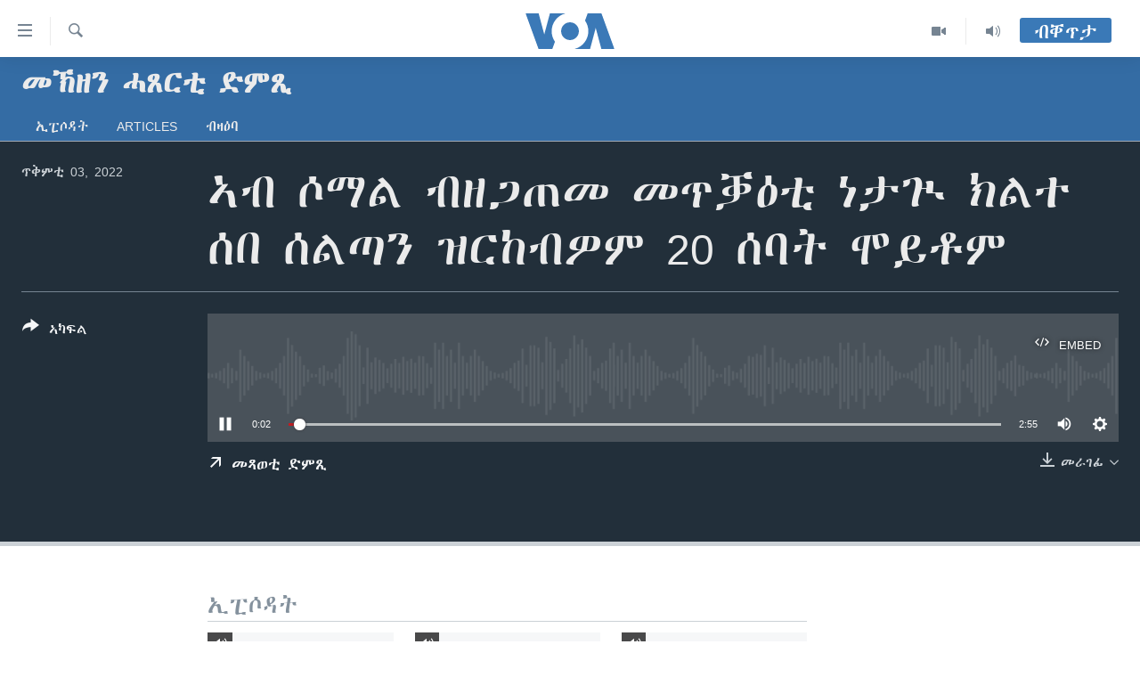

--- FILE ---
content_type: text/html; charset=utf-8
request_url: https://tigrigna.voanews.com/a/%E1%8A%A3%E1%89%A5-%E1%88%B6%E1%88%9B%E1%88%8D-%E1%89%A5%E1%8B%98%E1%8C%8B%E1%8C%A0%E1%88%98-%E1%88%98%E1%8C%A5%E1%89%93%E1%8B%95%E1%89%B2-%E1%8A%90%E1%89%B3%E1%8C%92-%E1%8A%AD%E1%88%8D%E1%89%B0-%E1%88%B0%E1%89%A0-%E1%88%B0%E1%88%8D%E1%8C%A3%E1%8A%95-%E1%8B%9D%E1%88%AD%E1%8A%A8%E1%89%A5%E1%8B%8E%E1%88%9D-20-%E1%88%B0%E1%89%A3%E1%89%B5-%E1%88%9E%E1%8B%AD%E1%89%B6%E1%88%9D/6774208.html
body_size: 11480
content:

<!DOCTYPE html>
<html lang="ti" dir="ltr" class="no-js">
<head>
<link href="/Content/responsive/VOA/ti/VOA-ti.css?&amp;av=0.0.0.0&amp;cb=306" rel="stylesheet"/>
<script src="https://tags.voanews.com/voa-pangea/prod/utag.sync.js"></script> <script type='text/javascript' src='https://www.youtube.com/iframe_api' async></script>
<script type="text/javascript">
//a general 'js' detection, must be on top level in <head>, due to CSS performance
document.documentElement.className = "js";
var cacheBuster = "306";
var appBaseUrl = "/";
var imgEnhancerBreakpoints = [0, 144, 256, 408, 650, 1023, 1597];
var isLoggingEnabled = false;
var isPreviewPage = false;
var isLivePreviewPage = false;
if (!isPreviewPage) {
window.RFE = window.RFE || {};
window.RFE.cacheEnabledByParam = window.location.href.indexOf('nocache=1') === -1;
const url = new URL(window.location.href);
const params = new URLSearchParams(url.search);
// Remove the 'nocache' parameter
params.delete('nocache');
// Update the URL without the 'nocache' parameter
url.search = params.toString();
window.history.replaceState(null, '', url.toString());
} else {
window.addEventListener('load', function() {
const links = window.document.links;
for (let i = 0; i < links.length; i++) {
links[i].href = '#';
links[i].target = '_self';
}
})
}
var pwaEnabled = false;
var swCacheDisabled;
</script>
<meta charset="utf-8" />
<title>ኣብ ሶማል ብዘጋጠመ መጥቓዕቲ ነታጒ ክልተ ሰበ ሰልጣን ዝርከብዎም 20 ሰባት ሞይቶም</title>
<meta name="description" content="" />
<meta name="keywords" content="መኽዘን ሓጸርቲ ድምጺ , " />
<meta name="viewport" content="width=device-width, initial-scale=1.0" />
<meta http-equiv="X-UA-Compatible" content="IE=edge" />
<meta name="robots" content="max-image-preview:large"><meta property="fb:pages" content="132597640090658" />
<meta name="msvalidate.01" content="3286EE554B6F672A6F2E608C02343C0E" />
<link href="https://tigrigna.voanews.com/a/ኣብ-ሶማል-ብዘጋጠመ-መጥቓዕቲ-ነታጒ-ክልተ-ሰበ-ሰልጣን-ዝርከብዎም-20-ሰባት-ሞይቶም/6774208.html" rel="canonical" />
<meta name="apple-mobile-web-app-title" content="VOA" />
<meta name="apple-mobile-web-app-status-bar-style" content="black" />
<meta name="apple-itunes-app" content="app-id=632618796, app-argument=//6774208.ltr" />
<meta content="ኣብ ሶማል ብዘጋጠመ መጥቓዕቲ ነታጒ ክልተ ሰበ ሰልጣን ዝርከብዎም 20 ሰባት ሞይቶም" property="og:title" />
<meta content="article" property="og:type" />
<meta content="https://tigrigna.voanews.com/a/ኣብ-ሶማል-ብዘጋጠመ-መጥቓዕቲ-ነታጒ-ክልተ-ሰበ-ሰልጣን-ዝርከብዎም-20-ሰባት-ሞይቶም/6774208.html" property="og:url" />
<meta content="ቪኦኤ" property="og:site_name" />
<meta content="https://www.facebook.com/pages/VOA-Tigrigna/132597640090658" property="article:publisher" />
<meta content="https://tigrigna.voanews.com/Content/responsive/VOA/img/top_logo_news.png" property="og:image" />
<meta content="640" property="og:image:width" />
<meta content="640" property="og:image:height" />
<meta content="site logo" property="og:image:alt" />
<meta content="587038754814637" property="fb:app_id" />
<meta content="player" name="twitter:card" />
<meta content="@VOATigrigna" name="twitter:site" />
<meta content="https://tigrigna.voanews.com/embed/player/article/6774208.html" name="twitter:player" />
<meta content="435" name="twitter:player:width" />
<meta content="314" name="twitter:player:height" />
<meta content="https://voa-audio.voanews.eu/vtg/2022/10/03/013b0000-0aff-0242-1bc7-08daa57b8c3b_16k.mp3" name="twitter:player:stream" />
<meta content="audio/mp3; codecs=&quot;mp3&quot;" name="twitter:player:stream:content_type" />
<meta content="ኣብ ሶማል ብዘጋጠመ መጥቓዕቲ ነታጒ ክልተ ሰበ ሰልጣን ዝርከብዎም 20 ሰባት ሞይቶም" name="twitter:title" />
<meta content="" name="twitter:description" />
<link rel="amphtml" href="https://tigrigna.voanews.com/amp/ኣብ-ሶማል-ብዘጋጠመ-መጥቓዕቲ-ነታጒ-ክልተ-ሰበ-ሰልጣን-ዝርከብዎም-20-ሰባት-ሞይቶም/6774208.html" />
<script src="/Scripts/responsive/infographics.b?v=dVbZ-Cza7s4UoO3BqYSZdbxQZVF4BOLP5EfYDs4kqEo1&amp;av=0.0.0.0&amp;cb=306"></script>
<script src="/Scripts/responsive/loader.b?v=Q26XNwrL6vJYKjqFQRDnx01Lk2pi1mRsuLEaVKMsvpA1&amp;av=0.0.0.0&amp;cb=306"></script>
<link rel="icon" type="image/svg+xml" href="/Content/responsive/VOA/img/webApp/favicon.svg" />
<link rel="alternate icon" href="/Content/responsive/VOA/img/webApp/favicon.ico" />
<link rel="apple-touch-icon" sizes="152x152" href="/Content/responsive/VOA/img/webApp/ico-152x152.png" />
<link rel="apple-touch-icon" sizes="144x144" href="/Content/responsive/VOA/img/webApp/ico-144x144.png" />
<link rel="apple-touch-icon" sizes="114x114" href="/Content/responsive/VOA/img/webApp/ico-114x114.png" />
<link rel="apple-touch-icon" sizes="72x72" href="/Content/responsive/VOA/img/webApp/ico-72x72.png" />
<link rel="apple-touch-icon-precomposed" href="/Content/responsive/VOA/img/webApp/ico-57x57.png" />
<link rel="icon" sizes="192x192" href="/Content/responsive/VOA/img/webApp/ico-192x192.png" />
<link rel="icon" sizes="128x128" href="/Content/responsive/VOA/img/webApp/ico-128x128.png" />
<meta name="msapplication-TileColor" content="#ffffff" />
<meta name="msapplication-TileImage" content="/Content/responsive/VOA/img/webApp/ico-144x144.png" />
<link rel="alternate" type="application/rss+xml" title="VOA - Top Stories [RSS]" href="/api/" />
<link rel="sitemap" type="application/rss+xml" href="/sitemap.xml" />
</head>
<body class=" nav-no-loaded cc_theme pg-media js-category-to-nav pg-prog nojs-images ">
<script type="text/javascript" >
var analyticsData = {url:"https://tigrigna.voanews.com/a/%e1%8a%a3%e1%89%a5-%e1%88%b6%e1%88%9b%e1%88%8d-%e1%89%a5%e1%8b%98%e1%8c%8b%e1%8c%a0%e1%88%98-%e1%88%98%e1%8c%a5%e1%89%93%e1%8b%95%e1%89%b2-%e1%8a%90%e1%89%b3%e1%8c%92-%e1%8a%ad%e1%88%8d%e1%89%b0-%e1%88%b0%e1%89%a0-%e1%88%b0%e1%88%8d%e1%8c%a3%e1%8a%95-%e1%8b%9d%e1%88%ad%e1%8a%a8%e1%89%a5%e1%8b%8e%e1%88%9d-20-%e1%88%b0%e1%89%a3%e1%89%b5-%e1%88%9e%e1%8b%ad%e1%89%b6%e1%88%9d/6774208.html",property_id:"487",article_uid:"6774208",page_title:"ኣብ ሶማል ብዘጋጠመ መጥቓዕቲ ነታጒ ክልተ ሰበ ሰልጣን ዝርከብዎም 20 ሰባት ሞይቶም",page_type:"clipsexternal",content_type:"audio",subcontent_type:"clipsexternal",last_modified:"2022-10-03 20:37:00Z",pub_datetime:"2022-10-03 20:37:00Z",pub_year:"2022",pub_month:"10",pub_day:"03",pub_hour:"20",pub_weekday:"Monday",section:"መኽዘን ሓጸርቲ ድምጺ ",english_section:"short-audio-clip1",byline:"",categories:"short-audio-clip1",domain:"tigrigna.voanews.com",language:"Tigrinya",language_service:"VOA Horn of Africa",platform:"web",copied:"no",copied_article:"",copied_title:"",runs_js:"Yes",cms_release:"8.44.0.0.306",enviro_type:"prod",slug:"ኣብ-ሶማል-ብዘጋጠመ-መጥቓዕቲ-ነታጒ-ክልተ-ሰበ-ሰልጣን-ዝርከብዎም-20-ሰባት-ሞይቶም",entity:"VOA",short_language_service:"TIG",platform_short:"W",page_name:"ኣብ ሶማል ብዘጋጠመ መጥቓዕቲ ነታጒ ክልተ ሰበ ሰልጣን ዝርከብዎም 20 ሰባት ሞይቶም"};
</script>
<noscript><iframe src="https://www.googletagmanager.com/ns.html?id=GTM-N8MP7P" height="0" width="0" style="display:none;visibility:hidden"></iframe></noscript><script type="text/javascript" data-cookiecategory="analytics">
var gtmEventObject = Object.assign({}, analyticsData, {event: 'page_meta_ready'});window.dataLayer = window.dataLayer || [];window.dataLayer.push(gtmEventObject);
if (top.location === self.location) { //if not inside of an IFrame
var renderGtm = "true";
if (renderGtm === "true") {
(function(w,d,s,l,i){w[l]=w[l]||[];w[l].push({'gtm.start':new Date().getTime(),event:'gtm.js'});var f=d.getElementsByTagName(s)[0],j=d.createElement(s),dl=l!='dataLayer'?'&l='+l:'';j.async=true;j.src='//www.googletagmanager.com/gtm.js?id='+i+dl;f.parentNode.insertBefore(j,f);})(window,document,'script','dataLayer','GTM-N8MP7P');
}
}
</script>
<!--Analytics tag js version start-->
<script type="text/javascript" data-cookiecategory="analytics">
var utag_data = Object.assign({}, analyticsData, {});
if(typeof(TealiumTagFrom)==='function' && typeof(TealiumTagSearchKeyword)==='function') {
var utag_from=TealiumTagFrom();var utag_searchKeyword=TealiumTagSearchKeyword();
if(utag_searchKeyword!=null && utag_searchKeyword!=='' && utag_data["search_keyword"]==null) utag_data["search_keyword"]=utag_searchKeyword;if(utag_from!=null && utag_from!=='') utag_data["from"]=TealiumTagFrom();}
if(window.top!== window.self&&utag_data.page_type==="snippet"){utag_data.page_type = 'iframe';}
try{if(window.top!==window.self&&window.self.location.hostname===window.top.location.hostname){utag_data.platform = 'self-embed';utag_data.platform_short = 'se';}}catch(e){if(window.top!==window.self&&window.self.location.search.includes("platformType=self-embed")){utag_data.platform = 'cross-promo';utag_data.platform_short = 'cp';}}
(function(a,b,c,d){ a="https://tags.voanews.com/voa-pangea/prod/utag.js"; b=document;c="script";d=b.createElement(c);d.src=a;d.type="text/java"+c;d.async=true; a=b.getElementsByTagName(c)[0];a.parentNode.insertBefore(d,a); })();
</script>
<!--Analytics tag js version end-->
<!-- Analytics tag management NoScript -->
<noscript>
<img style="position: absolute; border: none;" src="https://ssc.voanews.com/b/ss/bbgprod,bbgentityvoa/1/G.4--NS/421305368?pageName=voa%3atig%3aw%3aclipsexternal%3a%e1%8a%a3%e1%89%a5%20%e1%88%b6%e1%88%9b%e1%88%8d%20%e1%89%a5%e1%8b%98%e1%8c%8b%e1%8c%a0%e1%88%98%20%e1%88%98%e1%8c%a5%e1%89%93%e1%8b%95%e1%89%b2%20%e1%8a%90%e1%89%b3%e1%8c%92%20%e1%8a%ad%e1%88%8d%e1%89%b0%20%e1%88%b0%e1%89%a0%20%e1%88%b0%e1%88%8d%e1%8c%a3%e1%8a%95%20%e1%8b%9d%e1%88%ad%e1%8a%a8%e1%89%a5%e1%8b%8e%e1%88%9d%2020%20%e1%88%b0%e1%89%a3%e1%89%b5%20%e1%88%9e%e1%8b%ad%e1%89%b6%e1%88%9d&amp;c6=%e1%8a%a3%e1%89%a5%20%e1%88%b6%e1%88%9b%e1%88%8d%20%e1%89%a5%e1%8b%98%e1%8c%8b%e1%8c%a0%e1%88%98%20%e1%88%98%e1%8c%a5%e1%89%93%e1%8b%95%e1%89%b2%20%e1%8a%90%e1%89%b3%e1%8c%92%20%e1%8a%ad%e1%88%8d%e1%89%b0%20%e1%88%b0%e1%89%a0%20%e1%88%b0%e1%88%8d%e1%8c%a3%e1%8a%95%20%e1%8b%9d%e1%88%ad%e1%8a%a8%e1%89%a5%e1%8b%8e%e1%88%9d%2020%20%e1%88%b0%e1%89%a3%e1%89%b5%20%e1%88%9e%e1%8b%ad%e1%89%b6%e1%88%9d&amp;v36=8.44.0.0.306&amp;v6=D=c6&amp;g=https%3a%2f%2ftigrigna.voanews.com%2fa%2f%25e1%258a%25a3%25e1%2589%25a5-%25e1%2588%25b6%25e1%2588%259b%25e1%2588%258d-%25e1%2589%25a5%25e1%258b%2598%25e1%258c%258b%25e1%258c%25a0%25e1%2588%2598-%25e1%2588%2598%25e1%258c%25a5%25e1%2589%2593%25e1%258b%2595%25e1%2589%25b2-%25e1%258a%2590%25e1%2589%25b3%25e1%258c%2592-%25e1%258a%25ad%25e1%2588%258d%25e1%2589%25b0-%25e1%2588%25b0%25e1%2589%25a0-%25e1%2588%25b0%25e1%2588%258d%25e1%258c%25a3%25e1%258a%2595-%25e1%258b%259d%25e1%2588%25ad%25e1%258a%25a8%25e1%2589%25a5%25e1%258b%258e%25e1%2588%259d-20-%25e1%2588%25b0%25e1%2589%25a3%25e1%2589%25b5-%25e1%2588%259e%25e1%258b%25ad%25e1%2589%25b6%25e1%2588%259d%2f6774208.html&amp;c1=D=g&amp;v1=D=g&amp;events=event1&amp;c16=voa%20horn%20of%20africa&amp;v16=D=c16&amp;c5=short-audio-clip1&amp;v5=D=c5&amp;ch=%e1%88%98%e1%8a%bd%e1%8b%98%e1%8a%95%20%e1%88%93%e1%8c%b8%e1%88%ad%e1%89%b2%20%e1%8b%b5%e1%88%9d%e1%8c%ba%20&amp;c15=tigrinya&amp;v15=D=c15&amp;c4=audio&amp;v4=D=c4&amp;c14=6774208&amp;v14=D=c14&amp;v20=no&amp;c17=web&amp;v17=D=c17&amp;mcorgid=518abc7455e462b97f000101%40adobeorg&amp;server=tigrigna.voanews.com&amp;pageType=D=c4&amp;ns=bbg&amp;v29=D=server&amp;v25=voa&amp;v30=487&amp;v105=D=User-Agent " alt="analytics" width="1" height="1" /></noscript>
<!-- End of Analytics tag management NoScript -->
<!--*** Accessibility links - For ScreenReaders only ***-->
<section>
<div class="sr-only">
<h2>ክርከብ ዝኽእል መራኸቢታት</h2>
<ul>
<li><a href="#content" data-disable-smooth-scroll="1">ናብ ቀንዲ ትሕዝቶ ሕለፍ</a></li>
<li><a href="#navigation" data-disable-smooth-scroll="1">ናብ ቀንዲ መምርሒ ስገር</a></li>
<li><a href="#txtHeaderSearch" data-disable-smooth-scroll="1"> ናብ መፈተሺ ስገር </a></li>
</ul>
</div>
</section>
<div dir="ltr">
<div id="page">
<aside>
<div class="ctc-message pos-fix">
<div class="ctc-message__inner">Link has been copied to clipboard</div>
</div>
</aside>
<div class="hdr-20 hdr-20--big">
<div class="hdr-20__inner">
<div class="hdr-20__max pos-rel">
<div class="hdr-20__side hdr-20__side--primary d-flex">
<label data-for="main-menu-ctrl" data-switcher-trigger="true" data-switch-target="main-menu-ctrl" class="burger hdr-trigger pos-rel trans-trigger" data-trans-evt="click" data-trans-id="menu">
<span class="ico ico-close hdr-trigger__ico hdr-trigger__ico--close burger__ico burger__ico--close"></span>
<span class="ico ico-menu hdr-trigger__ico hdr-trigger__ico--open burger__ico burger__ico--open"></span>
</label>
<div class="menu-pnl pos-fix trans-target" data-switch-target="main-menu-ctrl" data-trans-id="menu">
<div class="menu-pnl__inner">
<nav class="main-nav menu-pnl__item menu-pnl__item--first">
<ul class="main-nav__list accordeon" data-analytics-tales="false" data-promo-name="link" data-location-name="nav,secnav">
<li class="main-nav__item accordeon__item" data-switch-target="menu-item-1460">
<label class="main-nav__item-name main-nav__item-name--label accordeon__control-label" data-switcher-trigger="true" data-for="menu-item-1460">
ዜና
<span class="ico ico-chevron-down main-nav__chev"></span>
</label>
<div class="main-nav__sub-list">
<a class="main-nav__item-name main-nav__item-name--link main-nav__item-name--sub" href="/ethiopia-eritrea" title="ኤርትራ/ኢትዮጵያ" data-item-name="ethiopia-eritrea" >ኤርትራ/ኢትዮጵያ</a>
<a class="main-nav__item-name main-nav__item-name--link main-nav__item-name--sub" href="/world" title="ዓለም" data-item-name="world-news" >ዓለም</a>
<a class="main-nav__item-name main-nav__item-name--link main-nav__item-name--sub" href="/p/9097.html" title="ማእከላይ ምብራቕ" data-item-name="middle-east" >ማእከላይ ምብራቕ</a>
</div>
</li>
<li class="main-nav__item accordeon__item" data-switch-target="menu-item-1463">
<label class="main-nav__item-name main-nav__item-name--label accordeon__control-label" data-switcher-trigger="true" data-for="menu-item-1463">
ሰሙናዊ መደባት
<span class="ico ico-chevron-down main-nav__chev"></span>
</label>
<div class="main-nav__sub-list">
<a class="main-nav__item-name main-nav__item-name--link main-nav__item-name--sub" href="/weekly-programs" title="ሰሙናዊ መደባት" data-item-name="weekly-programming" >ሰሙናዊ መደባት</a>
<a class="main-nav__item-name main-nav__item-name--link main-nav__item-name--sub" href="/p/7830.html" title="እዋናዊ ጉዳያት" data-item-name="weekly-programs-current-affairs" >እዋናዊ ጉዳያት</a>
<a class="main-nav__item-name main-nav__item-name--link main-nav__item-name--sub" href="/p/7831.html" title="ጥዕና" data-item-name="weekly-programs-health" >ጥዕና</a>
<a class="main-nav__item-name main-nav__item-name--link main-nav__item-name--sub" href="/p/7832.html" title="መንእሰያት" data-item-name="weekly-programs-youth" >መንእሰያት</a>
<a class="main-nav__item-name main-nav__item-name--link main-nav__item-name--sub" href="/p/7834.html" title="ኤርትራውያን ኣብ ኣመሪካ" data-item-name="eritreans-in-america" >ኤርትራውያን ኣብ ኣመሪካ</a>
<a class="main-nav__item-name main-nav__item-name--link main-nav__item-name--sub" href="/p/7835.html" title="ህዝቢ ምስ ህዝቢ" data-item-name="people-to-people" >ህዝቢ ምስ ህዝቢ</a>
<a class="main-nav__item-name main-nav__item-name--link main-nav__item-name--sub" href="/z/7788" title="ደቂ ኣንስትዮን ህጻናትን" data-item-name="women-and-family" >ደቂ ኣንስትዮን ህጻናትን</a>
<a class="main-nav__item-name main-nav__item-name--link main-nav__item-name--sub" href="/z/7148" title="ሳይንስን ቴክኖሎጂን" data-item-name="science-and-technology" >ሳይንስን ቴክኖሎጂን</a>
<a class="main-nav__item-name main-nav__item-name--link main-nav__item-name--sub" href="/p/7836.html" title="ቂሔ ጽልሚ" data-item-name="weekly-programs-culture" >ቂሔ ጽልሚ</a>
</div>
</li>
<li class="main-nav__item accordeon__item" data-switch-target="menu-item-1464">
<label class="main-nav__item-name main-nav__item-name--label accordeon__control-label" data-switcher-trigger="true" data-for="menu-item-1464">
ራድዮ
<span class="ico ico-chevron-down main-nav__chev"></span>
</label>
<div class="main-nav__sub-list">
<a class="main-nav__item-name main-nav__item-name--link main-nav__item-name--sub" href="/daily-radio-show" title="ፈነወ ትግርኛ 1900" data-item-name="tigrinia-news-1900" >ፈነወ ትግርኛ 1900</a>
<a class="main-nav__item-name main-nav__item-name--link main-nav__item-name--sub" href="/z/4280" title="መኽዘን ሓጸርቲ ድምጺ" data-item-name="short-audio-clip1" >መኽዘን ሓጸርቲ ድምጺ</a>
<a class="main-nav__item-name main-nav__item-name--link main-nav__item-name--sub" href="https://tigrigna.voanews.com/z/5500" title="ትሕዝቶ ወሃብቲ ርእይቶ" target="_blank" rel="noopener">ትሕዝቶ ወሃብቲ ርእይቶ</a>
</div>
</li>
<li class="main-nav__item accordeon__item" data-switch-target="menu-item-1465">
<label class="main-nav__item-name main-nav__item-name--label accordeon__control-label" data-switcher-trigger="true" data-for="menu-item-1465">
ቪድዮ
<span class="ico ico-chevron-down main-nav__chev"></span>
</label>
<div class="main-nav__sub-list">
<a class="main-nav__item-name main-nav__item-name--link main-nav__item-name--sub" href="/z/3314" title="VOA60 ኣፍሪቃ" data-item-name="voa-60-africa" >VOA60 ኣፍሪቃ</a>
<a class="main-nav__item-name main-nav__item-name--link main-nav__item-name--sub" href="/z/3478" title="VOA60 ኣመሪካ" data-item-name="voa60-america" >VOA60 ኣመሪካ</a>
<a class="main-nav__item-name main-nav__item-name--link main-nav__item-name--sub" href="/z/3313" title="VOA60 ዓለም" data-item-name="voa-60-world" >VOA60 ዓለም</a>
<a class="main-nav__item-name main-nav__item-name--link main-nav__item-name--sub" href="/z/3312" title="ቪድዮ" data-item-name="video" >ቪድዮ</a>
</div>
</li>
<li class="main-nav__item">
<a class="main-nav__item-name main-nav__item-name--link" href="/special-reports" title="ፍሉይ ዓምዲ" data-item-name="special-report" >ፍሉይ ዓምዲ</a>
</li>
<li class="main-nav__item">
<a class="main-nav__item-name main-nav__item-name--link" href="/radio-on-tv" title="ዕለታዊ ፈነወ ድምጺ ኣመሪካ ቋንቋ ትግርኛ" data-item-name="daily-radio-on-tv" >ዕለታዊ ፈነወ ድምጺ ኣመሪካ ቋንቋ ትግርኛ</a>
</li>
</ul>
</nav>
<div class="menu-pnl__item">
<a href="https://learningenglish.voanews.com/" class="menu-pnl__item-link" alt="ትምህርቲ እንግሊዝኛ">ትምህርቲ እንግሊዝኛ</a>
</div>
<div class="menu-pnl__item menu-pnl__item--social">
<h5 class="menu-pnl__sub-head">ማሕበራዊ ገጻትና</h5>
<a href="https://www.facebook.com/VOA-Tigrigna-132597640090658/?ref=ts&amp;fref=ts" title="ኣብ ‘ፈስቡክ’ ተኸታተሉና" data-analytics-text="follow_on_facebook" class="btn btn--rounded btn--social-inverted menu-pnl__btn js-social-btn btn-facebook" target="_blank" rel="noopener">
<span class="ico ico-facebook-alt ico--rounded"></span>
</a>
<a href="https://www.youtube.com/voatigrigna" title="Follow us on Youtube" data-analytics-text="follow_on_youtube" class="btn btn--rounded btn--social-inverted menu-pnl__btn js-social-btn btn-youtube" target="_blank" rel="noopener">
<span class="ico ico-youtube ico--rounded"></span>
</a>
<a href="https://www.instagram.com/voatigrigna" title="Follow us on Instagram" data-analytics-text="follow_on_instagram" class="btn btn--rounded btn--social-inverted menu-pnl__btn js-social-btn btn-instagram" target="_blank" rel="noopener">
<span class="ico ico-instagram ico--rounded"></span>
</a>
<a href="https://twitter.com/voatigrigna" title="ኣብ ‘ትዊትር’ ተኸታተሉና" data-analytics-text="follow_on_twitter" class="btn btn--rounded btn--social-inverted menu-pnl__btn js-social-btn btn-twitter" target="_blank" rel="noopener">
<span class="ico ico-twitter ico--rounded"></span>
</a>
<a href="https://telegram.me/YourUsernameHere" title="Follow us on Telegram" data-analytics-text="follow_on_telegram" class="btn btn--rounded btn--social-inverted menu-pnl__btn js-social-btn btn-telegram" target="_blank" rel="noopener">
<span class="ico ico-telegram ico--rounded"></span>
</a>
</div>
<div class="menu-pnl__item">
<a href="/navigation/allsites" class="menu-pnl__item-link">
<span class="ico ico-languages "></span>
ቋንቋታት
</a>
</div>
</div>
</div>
<label data-for="top-search-ctrl" data-switcher-trigger="true" data-switch-target="top-search-ctrl" class="top-srch-trigger hdr-trigger">
<span class="ico ico-close hdr-trigger__ico hdr-trigger__ico--close top-srch-trigger__ico top-srch-trigger__ico--close"></span>
<span class="ico ico-search hdr-trigger__ico hdr-trigger__ico--open top-srch-trigger__ico top-srch-trigger__ico--open"></span>
</label>
<div class="srch-top srch-top--in-header" data-switch-target="top-search-ctrl">
<div class="container">
<form action="/s" class="srch-top__form srch-top__form--in-header" id="form-topSearchHeader" method="get" role="search"><label for="txtHeaderSearch" class="sr-only">Search</label>
<input type="text" id="txtHeaderSearch" name="k" placeholder="መድለይ ጽሑፍ..." accesskey="s" value="" class="srch-top__input analyticstag-event" onkeydown="if (event.keyCode === 13) { FireAnalyticsTagEventOnSearch('search', $dom.get('#txtHeaderSearch')[0].value) }" />
<button title="Search" type="submit" class="btn btn--top-srch analyticstag-event" onclick="FireAnalyticsTagEventOnSearch('search', $dom.get('#txtHeaderSearch')[0].value) ">
<span class="ico ico-search"></span>
</button></form>
</div>
</div>
<a href="/" class="main-logo-link">
<img src="/Content/responsive/VOA/ti/img/logo-compact.svg" class="main-logo main-logo--comp" alt="site logo">
<img src="/Content/responsive/VOA/ti/img/logo.svg" class="main-logo main-logo--big" alt="site logo">
</a>
</div>
<div class="hdr-20__side hdr-20__side--secondary d-flex">
<a href="/daily-radio-show" title="Audio" class="hdr-20__secondary-item" data-item-name="audio">
<span class="ico ico-audio hdr-20__secondary-icon"></span>
</a>
<a href="/radio-on-tv" title="Video" class="hdr-20__secondary-item" data-item-name="video">
<span class="ico ico-video hdr-20__secondary-icon"></span>
</a>
<a href="/s" title="Search" class="hdr-20__secondary-item hdr-20__secondary-item--search" data-item-name="search">
<span class="ico ico-search hdr-20__secondary-icon hdr-20__secondary-icon--search"></span>
</a>
<div class="hdr-20__secondary-item live-b-drop">
<div class="live-b-drop__off">
<a href="/live/" class="live-b-drop__link" title="ብቐጥታ" data-item-name="live">
<span class="badge badge--live-btn badge--live-btn-off">
ብቐጥታ
</span>
</a>
</div>
<div class="live-b-drop__on hidden">
<label data-for="live-ctrl" data-switcher-trigger="true" data-switch-target="live-ctrl" class="live-b-drop__label pos-rel">
<span class="badge badge--live badge--live-btn">
ብቐጥታ
</span>
<span class="ico ico-close live-b-drop__label-ico live-b-drop__label-ico--close"></span>
</label>
<div class="live-b-drop__panel" id="targetLivePanelDiv" data-switch-target="live-ctrl"></div>
</div>
</div>
<div class="srch-bottom">
<form action="/s" class="srch-bottom__form d-flex" id="form-bottomSearch" method="get" role="search"><label for="txtSearch" class="sr-only">Search</label>
<input type="search" id="txtSearch" name="k" placeholder="መድለይ ጽሑፍ..." accesskey="s" value="" class="srch-bottom__input analyticstag-event" onkeydown="if (event.keyCode === 13) { FireAnalyticsTagEventOnSearch('search', $dom.get('#txtSearch')[0].value) }" />
<button title="Search" type="submit" class="btn btn--bottom-srch analyticstag-event" onclick="FireAnalyticsTagEventOnSearch('search', $dom.get('#txtSearch')[0].value) ">
<span class="ico ico-search"></span>
</button></form>
</div>
</div>
<img src="/Content/responsive/VOA/ti/img/logo-print.gif" class="logo-print" alt="site logo">
<img src="/Content/responsive/VOA/ti/img/logo-print_color.png" class="logo-print logo-print--color" alt="site logo">
</div>
</div>
</div>
<script>
if (document.body.className.indexOf('pg-home') > -1) {
var nav2In = document.querySelector('.hdr-20__inner');
var nav2Sec = document.querySelector('.hdr-20__side--secondary');
var secStyle = window.getComputedStyle(nav2Sec);
if (nav2In && window.pageYOffset < 150 && secStyle['position'] !== 'fixed') {
nav2In.classList.add('hdr-20__inner--big')
}
}
</script>
<div class="c-hlights c-hlights--breaking c-hlights--no-item" data-hlight-display="mobile,desktop">
<div class="c-hlights__wrap container p-0">
<div class="c-hlights__nav">
<a role="button" href="#" title="ቀዳማይ">
<span class="ico ico-chevron-backward m-0"></span>
<span class="sr-only">ቀዳማይ</span>
</a>
<a role="button" href="#" title="ዝቅፅል">
<span class="ico ico-chevron-forward m-0"></span>
<span class="sr-only">ዝቅፅል</span>
</a>
</div>
<span class="c-hlights__label">
<span class="">Breaking News</span>
<span class="switcher-trigger">
<label data-for="more-less-1" data-switcher-trigger="true" class="switcher-trigger__label switcher-trigger__label--more p-b-0" title="ተወሳኺ ምርኣይ">
<span class="ico ico-chevron-down"></span>
</label>
<label data-for="more-less-1" data-switcher-trigger="true" class="switcher-trigger__label switcher-trigger__label--less p-b-0" title="Show less">
<span class="ico ico-chevron-up"></span>
</label>
</span>
</span>
<ul class="c-hlights__items switcher-target" data-switch-target="more-less-1">
</ul>
</div>
</div> <div id="content">
<div class="prog-hdr">
<div class="container">
<a href="/z/4280" class="prog-hdr__link">
<h1 class="title pg-title title--program">መኽዘን ሓጸርቲ ድምጺ </h1>
</a>
</div>
<div class="nav-tabs nav-tabs--level-1 nav-tabs--prog-hdr nav-tabs--full">
<div class="container">
<div class="row">
<div class="nav-tabs__inner swipe-slide">
<ul class="nav-tabs__list swipe-slide__inner" role="tablist">
<li class="nav-tabs__item nav-tabs__item--prog-hdr nav-tabs__item--full">
<a href="/z/4280"> ኢፒሶዳት </a> </li>
<li class="nav-tabs__item nav-tabs__item--prog-hdr nav-tabs__item--full">
<a href="/z/4280/articles">Articles</a> </li>
<li class="nav-tabs__item nav-tabs__item--prog-hdr nav-tabs__item--full">
<a href="/z/4280/about"> ብዛዕባ </a> </li>
</ul>
</div>
</div>
</div>
</div>
</div>
<div class="media-container">
<div class="container">
<div class="hdr-container">
<div class="row">
<div class="col-title col-xs-12 col-md-10 col-lg-10 pull-right"> <h1 class="">
ኣብ ሶማል ብዘጋጠመ መጥቓዕቲ ነታጒ ክልተ ሰበ ሰልጣን ዝርከብዎም 20 ሰባት ሞይቶም
</h1>
</div><div class="col-publishing-details col-xs-12 col-md-2 pull-left"> <div class="publishing-details ">
<div class="published">
<span class="date" >
<time pubdate="pubdate" datetime="2022-10-03T23:37:00+03:00">
ጥቅምቲ 03, 2022
</time>
</span>
</div>
</div>
</div><div class="col-lg-12 separator"> <div class="separator">
<hr class="title-line" />
</div>
</div><div class="col-multimedia col-xs-12 col-md-10 pull-right"> <div class="media-pholder media-pholder--audio ">
<div class="c-sticky-container" data-poster="">
<div class="c-sticky-element" data-sp_api="pangea-video" data-persistent data-persistent-browse-out >
<div class="c-mmp c-mmp--enabled c-mmp--loading c-mmp--audio c-mmp--detail c-sticky-element__swipe-el"
data-player_id="" data-title="ኣብ ሶማል ብዘጋጠመ መጥቓዕቲ ነታጒ ክልተ ሰበ ሰልጣን ዝርከብዎም 20 ሰባት ሞይቶም" data-hide-title="False"
data-breakpoint_s="320" data-breakpoint_m="640" data-breakpoint_l="992"
data-hlsjs-src="/Scripts/responsive/hls.b"
data-bypass-dash-for-vod="true"
data-bypass-dash-for-live-video="true"
data-bypass-dash-for-live-audio="true"
id="player6774208">
<div class="c-mmp__poster js-poster">
</div>
<a class="c-mmp__fallback-link" href="https://voa-audio.voanews.eu/vtg/2022/10/03/013b0000-0aff-0242-1bc7-08daa57b8c3b_48k.mp3">
<span class="c-mmp__fallback-link-icon">
<span class="ico ico-audio"></span>
</span>
</a>
<div class="c-spinner">
<img src="/Content/responsive/img/player-spinner.png" alt="please wait" title="please wait" />
</div>
<div class="c-mmp__player">
<audio src="https://voa-audio.voanews.eu/vtg/2022/10/03/013b0000-0aff-0242-1bc7-08daa57b8c3b_48k.mp3" data-fallbacksrc="" data-fallbacktype="" data-type="audio/mp3" data-info="48 kbps" data-sources="[{&quot;AmpSrc&quot;:&quot;https://voa-audio.voanews.eu/vtg/2022/10/03/013b0000-0aff-0242-1bc7-08daa57b8c3b_16k.mp3&quot;,&quot;Src&quot;:&quot;https://voa-audio.voanews.eu/vtg/2022/10/03/013b0000-0aff-0242-1bc7-08daa57b8c3b_16k.mp3&quot;,&quot;Type&quot;:&quot;audio/mp3&quot;,&quot;DataInfo&quot;:&quot;16 kbps&quot;,&quot;Url&quot;:null,&quot;BlockAutoTo&quot;:null,&quot;BlockAutoFrom&quot;:null},{&quot;AmpSrc&quot;:&quot;https://voa-audio.voanews.eu/vtg/2022/10/03/013b0000-0aff-0242-1bc7-08daa57b8c3b_32k.mp3&quot;,&quot;Src&quot;:&quot;https://voa-audio.voanews.eu/vtg/2022/10/03/013b0000-0aff-0242-1bc7-08daa57b8c3b_32k.mp3&quot;,&quot;Type&quot;:&quot;audio/mp3&quot;,&quot;DataInfo&quot;:&quot;32 kbps&quot;,&quot;Url&quot;:null,&quot;BlockAutoTo&quot;:null,&quot;BlockAutoFrom&quot;:null}]" data-pub_datetime="2022-10-03 23:37:00Z" data-lt-on-play="0" data-lt-url="" data-autoplay data-preload webkit-playsinline="webkit-playsinline" playsinline="playsinline" style="width:100%;height:140px" title="ኣብ ሶማል ብዘጋጠመ መጥቓዕቲ ነታጒ ክልተ ሰበ ሰልጣን ዝርከብዎም 20 ሰባት ሞይቶም">
</audio>
</div>
<div class="c-mmp__overlay c-mmp__overlay--title c-mmp__overlay--partial c-mmp__overlay--disabled c-mmp__overlay--slide-from-top js-c-mmp__title-overlay">
<span class="c-mmp__overlay-actions c-mmp__overlay-actions-top js-overlay-actions">
<span class="c-mmp__overlay-actions-link c-mmp__overlay-actions-link--embed js-btn-embed-overlay" title="Embed">
<span class="c-mmp__overlay-actions-link-ico ico ico-embed-code"></span>
<span class="c-mmp__overlay-actions-link-text">Embed</span>
</span>
<span class="c-mmp__overlay-actions-link c-mmp__overlay-actions-link--close-sticky c-sticky-element__close-el" title="close">
<span class="c-mmp__overlay-actions-link-ico ico ico-close"></span>
</span>
</span>
<div class="c-mmp__overlay-title js-overlay-title">
<h5 class="c-mmp__overlay-media-title">
<a class="js-media-title-link" href="/a/6774208.html" target="_blank" rel="noopener" title="ኣብ ሶማል ብዘጋጠመ መጥቓዕቲ ነታጒ ክልተ ሰበ ሰልጣን ዝርከብዎም 20 ሰባት ሞይቶም">ኣብ ሶማል ብዘጋጠመ መጥቓዕቲ ነታጒ ክልተ ሰበ ሰልጣን ዝርከብዎም 20 ሰባት ሞይቶም</a>
</h5>
</div>
</div>
<div class="c-mmp__overlay c-mmp__overlay--sharing c-mmp__overlay--disabled c-mmp__overlay--slide-from-bottom js-c-mmp__sharing-overlay">
<span class="c-mmp__overlay-actions">
<span class="c-mmp__overlay-actions-link c-mmp__overlay-actions-link--embed js-btn-embed-overlay" title="Embed">
<span class="c-mmp__overlay-actions-link-ico ico ico-embed-code"></span>
<span class="c-mmp__overlay-actions-link-text">Embed</span>
</span>
<span class="c-mmp__overlay-actions-link c-mmp__overlay-actions-link--close js-btn-close-overlay" title="close">
<span class="c-mmp__overlay-actions-link-ico ico ico-close"></span>
</span>
</span>
<div class="c-mmp__overlay-tabs">
<div class="c-mmp__overlay-tab c-mmp__overlay-tab--disabled c-mmp__overlay-tab--slide-backward js-tab-embed-overlay" data-trigger="js-btn-embed-overlay" data-embed-source="//tigrigna.voanews.com/embed/player/0/6774208.html?type=audio" role="form">
<div class="c-mmp__overlay-body c-mmp__overlay-body--centered-vertical">
<div class="column">
<div class="c-mmp__status-msg ta-c js-message-embed-code-copied" role="tooltip">
The code has been copied to your clipboard.
</div>
<div class="c-mmp__form-group ta-c">
<input type="text" name="embed_code" class="c-mmp__input-text js-embed-code" dir="ltr" value="" readonly />
<span class="c-mmp__input-btn js-btn-copy-embed-code" title="Copy to clipboard"><span class="ico ico-content-copy"></span></span>
</div>
</div>
</div>
</div>
<div class="c-mmp__overlay-tab c-mmp__overlay-tab--disabled c-mmp__overlay-tab--slide-forward js-tab-sharing-overlay" data-trigger="js-btn-sharing-overlay" role="form">
<div class="c-mmp__overlay-body c-mmp__overlay-body--centered-vertical">
<div class="column">
<div class="c-mmp__status-msg ta-c js-message-share-url-copied" role="tooltip">
The URL has been copied to your clipboard
</div>
<div class="not-apply-to-sticky audio-fl-bwd">
<aside class="player-content-share share share--mmp" role="complementary"
data-share-url="https://tigrigna.voanews.com/a/6774208.html" data-share-title="ኣብ ሶማል ብዘጋጠመ መጥቓዕቲ ነታጒ ክልተ ሰበ ሰልጣን ዝርከብዎም 20 ሰባት ሞይቶም" data-share-text="">
<ul class="share__list">
<li class="share__item">
<a href="https://facebook.com/sharer.php?u=https%3a%2f%2ftigrigna.voanews.com%2fa%2f6774208.html"
data-analytics-text="share_on_facebook"
title="Facebook" target="_blank"
class="btn bg-transparent js-social-btn">
<span class="ico ico-facebook fs_xl "></span>
</a>
</li>
<li class="share__item">
<a href="https://twitter.com/share?url=https%3a%2f%2ftigrigna.voanews.com%2fa%2f6774208.html&amp;text=%e1%8a%a3%e1%89%a5+%e1%88%b6%e1%88%9b%e1%88%8d+%e1%89%a5%e1%8b%98%e1%8c%8b%e1%8c%a0%e1%88%98+%e1%88%98%e1%8c%a5%e1%89%93%e1%8b%95%e1%89%b2+%e1%8a%90%e1%89%b3%e1%8c%92+%e1%8a%ad%e1%88%8d%e1%89%b0+%e1%88%b0%e1%89%a0+%e1%88%b0%e1%88%8d%e1%8c%a3%e1%8a%95+%e1%8b%9d%e1%88%ad%e1%8a%a8%e1%89%a5%e1%8b%8e%e1%88%9d+20+%e1%88%b0%e1%89%a3%e1%89%b5+%e1%88%9e%e1%8b%ad%e1%89%b6%e1%88%9d"
data-analytics-text="share_on_twitter"
title="Twitter" target="_blank"
class="btn bg-transparent js-social-btn">
<span class="ico ico-twitter fs_xl "></span>
</a>
</li>
<li class="share__item">
<a href="/a/6774208.html" title="Share this media" class="btn bg-transparent" target="_blank" rel="noopener">
<span class="ico ico-ellipsis fs_xl "></span>
</a>
</li>
</ul>
</aside>
</div>
<hr class="c-mmp__separator-line audio-fl-bwd xs-hidden s-hidden" />
<div class="c-mmp__form-group ta-c audio-fl-bwd xs-hidden s-hidden">
<input type="text" name="share_url" class="c-mmp__input-text js-share-url" value="https://tigrigna.voanews.com/a/6774208.html" dir="ltr" readonly />
<span class="c-mmp__input-btn js-btn-copy-share-url" title="Copy to clipboard"><span class="ico ico-content-copy"></span></span>
</div>
</div>
</div>
</div>
</div>
</div>
<div class="c-mmp__overlay c-mmp__overlay--settings c-mmp__overlay--disabled c-mmp__overlay--slide-from-bottom js-c-mmp__settings-overlay">
<span class="c-mmp__overlay-actions">
<span class="c-mmp__overlay-actions-link c-mmp__overlay-actions-link--close js-btn-close-overlay" title="close">
<span class="c-mmp__overlay-actions-link-ico ico ico-close"></span>
</span>
</span>
<div class="c-mmp__overlay-body c-mmp__overlay-body--centered-vertical">
<div class="column column--scrolling js-sources"></div>
</div>
</div>
<div class="c-mmp__overlay c-mmp__overlay--disabled js-c-mmp__disabled-overlay">
<div class="c-mmp__overlay-body c-mmp__overlay-body--centered-vertical">
<div class="column">
<p class="ta-c"><span class="ico ico-clock"></span>No media source currently available</p>
</div>
</div>
</div>
<div class="c-mmp__cpanel-container js-cpanel-container">
<div class="c-mmp__cpanel c-mmp__cpanel--hidden">
<div class="c-mmp__cpanel-playback-controls">
<span class="c-mmp__cpanel-btn c-mmp__cpanel-btn--play js-btn-play" title="play">
<span class="ico ico-play m-0"></span>
</span>
<span class="c-mmp__cpanel-btn c-mmp__cpanel-btn--pause js-btn-pause" title="pause">
<span class="ico ico-pause m-0"></span>
</span>
</div>
<div class="c-mmp__cpanel-progress-controls">
<span class="c-mmp__cpanel-progress-controls-current-time js-current-time" dir="ltr">0:00</span>
<span class="c-mmp__cpanel-progress-controls-duration js-duration" dir="ltr">
0:02:55
</span>
<span class="c-mmp__indicator c-mmp__indicator--horizontal" dir="ltr">
<span class="c-mmp__indicator-lines js-progressbar">
<span class="c-mmp__indicator-line c-mmp__indicator-line--range js-playback-range" style="width:100%"></span>
<span class="c-mmp__indicator-line c-mmp__indicator-line--buffered js-playback-buffered" style="width:0%"></span>
<span class="c-mmp__indicator-line c-mmp__indicator-line--tracked js-playback-tracked" style="width:0%"></span>
<span class="c-mmp__indicator-line c-mmp__indicator-line--played js-playback-played" style="width:0%"></span>
<span class="c-mmp__indicator-line c-mmp__indicator-line--live js-playback-live"><span class="strip"></span></span>
<span class="c-mmp__indicator-btn ta-c js-progressbar-btn">
<button class="c-mmp__indicator-btn-pointer" type="button"></button>
</span>
<span class="c-mmp__badge c-mmp__badge--tracked-time c-mmp__badge--hidden js-progressbar-indicator-badge" dir="ltr" style="left:0%">
<span class="c-mmp__badge-text js-progressbar-indicator-badge-text">0:00</span>
</span>
</span>
</span>
</div>
<div class="c-mmp__cpanel-additional-controls">
<span class="c-mmp__cpanel-additional-controls-volume js-volume-controls">
<span class="c-mmp__cpanel-btn c-mmp__cpanel-btn--volume js-btn-volume" title="volume">
<span class="ico ico-volume-unmuted m-0"></span>
</span>
<span class="c-mmp__indicator c-mmp__indicator--vertical js-volume-panel" dir="ltr">
<span class="c-mmp__indicator-lines js-volumebar">
<span class="c-mmp__indicator-line c-mmp__indicator-line--range js-volume-range" style="height:100%"></span>
<span class="c-mmp__indicator-line c-mmp__indicator-line--volume js-volume-level" style="height:0%"></span>
<span class="c-mmp__indicator-slider">
<span class="c-mmp__indicator-btn ta-c c-mmp__indicator-btn--hidden js-volumebar-btn">
<button class="c-mmp__indicator-btn-pointer" type="button"></button>
</span>
</span>
</span>
</span>
</span>
<div class="c-mmp__cpanel-additional-controls-settings js-settings-controls">
<span class="c-mmp__cpanel-btn c-mmp__cpanel-btn--settings-overlay js-btn-settings-overlay" title="source switch">
<span class="ico ico-settings m-0"></span>
</span>
<span class="c-mmp__cpanel-btn c-mmp__cpanel-btn--settings-expand js-btn-settings-expand" title="source switch">
<span class="ico ico-settings m-0"></span>
</span>
<div class="c-mmp__expander c-mmp__expander--sources js-c-mmp__expander--sources">
<div class="c-mmp__expander-content js-sources"></div>
</div>
</div>
</div>
</div>
</div>
</div>
</div>
</div>
<div class="media-download">
<div class="simple-menu">
<span class="handler">
<span class="ico ico-download"></span>
<span class="label">መራገፊ</span>
<span class="ico ico-chevron-down"></span>
</span>
<div class="inner">
<ul class="subitems">
<li class="subitem">
<a href="https://voa-audio.voanews.eu/vtg/2022/10/03/013b0000-0aff-0242-1bc7-08daa57b8c3b_16k.mp3?download=1" title="16 kbps | ኤም ፒ 3" class="handler"
onclick="FireAnalyticsTagEventOnDownload(this, 'audio', 6774208, 'ኣብ ሶማል ብዘጋጠመ መጥቓዕቲ ነታጒ ክልተ ሰበ ሰልጣን ዝርከብዎም 20 ሰባት ሞይቶም', null, '', '2022', '10', '03')">
16 kbps | ኤም ፒ 3
</a>
</li>
<li class="subitem">
<a href="https://voa-audio.voanews.eu/vtg/2022/10/03/013b0000-0aff-0242-1bc7-08daa57b8c3b_32k.mp3?download=1" title="32 kbps | ኤም ፒ 3" class="handler"
onclick="FireAnalyticsTagEventOnDownload(this, 'audio', 6774208, 'ኣብ ሶማል ብዘጋጠመ መጥቓዕቲ ነታጒ ክልተ ሰበ ሰልጣን ዝርከብዎም 20 ሰባት ሞይቶም', null, '', '2022', '10', '03')">
32 kbps | ኤም ፒ 3
</a>
</li>
<li class="subitem">
<a href="https://voa-audio.voanews.eu/vtg/2022/10/03/013b0000-0aff-0242-1bc7-08daa57b8c3b_48k.mp3?download=1" title="48 kbps | ኤም ፒ 3" class="handler"
onclick="FireAnalyticsTagEventOnDownload(this, 'audio', 6774208, 'ኣብ ሶማል ብዘጋጠመ መጥቓዕቲ ነታጒ ክልተ ሰበ ሰልጣን ዝርከብዎም 20 ሰባት ሞይቶም', null, '', '2022', '10', '03')">
48 kbps | ኤም ፒ 3
</a>
</li>
</ul>
</div>
</div>
</div>
<button class="btn btn--link btn-popout-player" data-default-display="block" data-popup-url="/pp/6774208/ppt0.html" title="መጻወቲ ድምጺ">
<span class="ico ico-arrow-top-right"></span>
<span class="text">መጻወቲ ድምጺ</span>
</button>
</div>
</div><div class="col-xs-12 col-md-2 col-lg-2 pull-left"> <div class="links">
<p class="buttons link-content-sharing p-0 ">
<button class="btn btn--link btn-content-sharing p-t-0 " id="btnContentSharing" value="text" role="Button" type="" title=" ንኻልኦት ንምክፋል ተወሳኺ ኣመራጽታት ">
<span class="ico ico-share ico--l"></span>
<span class="btn__text ">
ኣካፍል
</span>
</button>
</p>
<aside class="content-sharing js-content-sharing " role="complementary"
data-share-url="https://tigrigna.voanews.com/a/%e1%8a%a3%e1%89%a5-%e1%88%b6%e1%88%9b%e1%88%8d-%e1%89%a5%e1%8b%98%e1%8c%8b%e1%8c%a0%e1%88%98-%e1%88%98%e1%8c%a5%e1%89%93%e1%8b%95%e1%89%b2-%e1%8a%90%e1%89%b3%e1%8c%92-%e1%8a%ad%e1%88%8d%e1%89%b0-%e1%88%b0%e1%89%a0-%e1%88%b0%e1%88%8d%e1%8c%a3%e1%8a%95-%e1%8b%9d%e1%88%ad%e1%8a%a8%e1%89%a5%e1%8b%8e%e1%88%9d-20-%e1%88%b0%e1%89%a3%e1%89%b5-%e1%88%9e%e1%8b%ad%e1%89%b6%e1%88%9d/6774208.html" data-share-title="ኣብ ሶማል ብዘጋጠመ መጥቓዕቲ ነታጒ ክልተ ሰበ ሰልጣን ዝርከብዎም 20 ሰባት ሞይቶም" data-share-text="">
<div class="content-sharing__popover">
<h6 class="content-sharing__title"> ኣካፍል </h6>
<button href="#close" id="btnCloseSharing" class="btn btn--text-like content-sharing__close-btn">
<span class="ico ico-close ico--l"></span>
</button>
<ul class="content-sharing__list">
<li class="content-sharing__item">
<div class="ctc ">
<input type="text" class="ctc__input" readonly="readonly">
<a href="" js-href="https://tigrigna.voanews.com/a/%e1%8a%a3%e1%89%a5-%e1%88%b6%e1%88%9b%e1%88%8d-%e1%89%a5%e1%8b%98%e1%8c%8b%e1%8c%a0%e1%88%98-%e1%88%98%e1%8c%a5%e1%89%93%e1%8b%95%e1%89%b2-%e1%8a%90%e1%89%b3%e1%8c%92-%e1%8a%ad%e1%88%8d%e1%89%b0-%e1%88%b0%e1%89%a0-%e1%88%b0%e1%88%8d%e1%8c%a3%e1%8a%95-%e1%8b%9d%e1%88%ad%e1%8a%a8%e1%89%a5%e1%8b%8e%e1%88%9d-20-%e1%88%b0%e1%89%a3%e1%89%b5-%e1%88%9e%e1%8b%ad%e1%89%b6%e1%88%9d/6774208.html" class="content-sharing__link ctc__button">
<span class="ico ico-copy-link ico--rounded ico--l"></span>
<span class="content-sharing__link-text">Copy link</span>
</a>
</div>
</li>
<li class="content-sharing__item">
<a href="https://facebook.com/sharer.php?u=https%3a%2f%2ftigrigna.voanews.com%2fa%2f%25e1%258a%25a3%25e1%2589%25a5-%25e1%2588%25b6%25e1%2588%259b%25e1%2588%258d-%25e1%2589%25a5%25e1%258b%2598%25e1%258c%258b%25e1%258c%25a0%25e1%2588%2598-%25e1%2588%2598%25e1%258c%25a5%25e1%2589%2593%25e1%258b%2595%25e1%2589%25b2-%25e1%258a%2590%25e1%2589%25b3%25e1%258c%2592-%25e1%258a%25ad%25e1%2588%258d%25e1%2589%25b0-%25e1%2588%25b0%25e1%2589%25a0-%25e1%2588%25b0%25e1%2588%258d%25e1%258c%25a3%25e1%258a%2595-%25e1%258b%259d%25e1%2588%25ad%25e1%258a%25a8%25e1%2589%25a5%25e1%258b%258e%25e1%2588%259d-20-%25e1%2588%25b0%25e1%2589%25a3%25e1%2589%25b5-%25e1%2588%259e%25e1%258b%25ad%25e1%2589%25b6%25e1%2588%259d%2f6774208.html"
data-analytics-text="share_on_facebook"
title="Facebook" target="_blank"
class="content-sharing__link js-social-btn">
<span class="ico ico-facebook ico--rounded ico--l"></span>
<span class="content-sharing__link-text">Facebook</span>
</a>
</li>
<li class="content-sharing__item">
<a href="https://twitter.com/share?url=https%3a%2f%2ftigrigna.voanews.com%2fa%2f%25e1%258a%25a3%25e1%2589%25a5-%25e1%2588%25b6%25e1%2588%259b%25e1%2588%258d-%25e1%2589%25a5%25e1%258b%2598%25e1%258c%258b%25e1%258c%25a0%25e1%2588%2598-%25e1%2588%2598%25e1%258c%25a5%25e1%2589%2593%25e1%258b%2595%25e1%2589%25b2-%25e1%258a%2590%25e1%2589%25b3%25e1%258c%2592-%25e1%258a%25ad%25e1%2588%258d%25e1%2589%25b0-%25e1%2588%25b0%25e1%2589%25a0-%25e1%2588%25b0%25e1%2588%258d%25e1%258c%25a3%25e1%258a%2595-%25e1%258b%259d%25e1%2588%25ad%25e1%258a%25a8%25e1%2589%25a5%25e1%258b%258e%25e1%2588%259d-20-%25e1%2588%25b0%25e1%2589%25a3%25e1%2589%25b5-%25e1%2588%259e%25e1%258b%25ad%25e1%2589%25b6%25e1%2588%259d%2f6774208.html&amp;text=%e1%8a%a3%e1%89%a5+%e1%88%b6%e1%88%9b%e1%88%8d+%e1%89%a5%e1%8b%98%e1%8c%8b%e1%8c%a0%e1%88%98+%e1%88%98%e1%8c%a5%e1%89%93%e1%8b%95%e1%89%b2+%e1%8a%90%e1%89%b3%e1%8c%92+%e1%8a%ad%e1%88%8d%e1%89%b0+%e1%88%b0%e1%89%a0+%e1%88%b0%e1%88%8d%e1%8c%a3%e1%8a%95+%e1%8b%9d%e1%88%ad%e1%8a%a8%e1%89%a5%e1%8b%8e%e1%88%9d+20+%e1%88%b0%e1%89%a3%e1%89%b5+%e1%88%9e%e1%8b%ad%e1%89%b6%e1%88%9d"
data-analytics-text="share_on_twitter"
title="Twitter" target="_blank"
class="content-sharing__link js-social-btn">
<span class="ico ico-twitter ico--rounded ico--l"></span>
<span class="content-sharing__link-text">Twitter</span>
</a>
</li>
<li class="content-sharing__item visible-xs-inline-block visible-sm-inline-block">
<a href="whatsapp://send?text=https%3a%2f%2ftigrigna.voanews.com%2fa%2f%25e1%258a%25a3%25e1%2589%25a5-%25e1%2588%25b6%25e1%2588%259b%25e1%2588%258d-%25e1%2589%25a5%25e1%258b%2598%25e1%258c%258b%25e1%258c%25a0%25e1%2588%2598-%25e1%2588%2598%25e1%258c%25a5%25e1%2589%2593%25e1%258b%2595%25e1%2589%25b2-%25e1%258a%2590%25e1%2589%25b3%25e1%258c%2592-%25e1%258a%25ad%25e1%2588%258d%25e1%2589%25b0-%25e1%2588%25b0%25e1%2589%25a0-%25e1%2588%25b0%25e1%2588%258d%25e1%258c%25a3%25e1%258a%2595-%25e1%258b%259d%25e1%2588%25ad%25e1%258a%25a8%25e1%2589%25a5%25e1%258b%258e%25e1%2588%259d-20-%25e1%2588%25b0%25e1%2589%25a3%25e1%2589%25b5-%25e1%2588%259e%25e1%258b%25ad%25e1%2589%25b6%25e1%2588%259d%2f6774208.html"
data-analytics-text="share_on_whatsapp"
title="WhatsApp" target="_blank"
class="content-sharing__link js-social-btn">
<span class="ico ico-whatsapp ico--rounded ico--l"></span>
<span class="content-sharing__link-text">WhatsApp</span>
</a>
</li>
<li class="content-sharing__item visible-md-inline-block visible-lg-inline-block">
<a href="https://web.whatsapp.com/send?text=https%3a%2f%2ftigrigna.voanews.com%2fa%2f%25e1%258a%25a3%25e1%2589%25a5-%25e1%2588%25b6%25e1%2588%259b%25e1%2588%258d-%25e1%2589%25a5%25e1%258b%2598%25e1%258c%258b%25e1%258c%25a0%25e1%2588%2598-%25e1%2588%2598%25e1%258c%25a5%25e1%2589%2593%25e1%258b%2595%25e1%2589%25b2-%25e1%258a%2590%25e1%2589%25b3%25e1%258c%2592-%25e1%258a%25ad%25e1%2588%258d%25e1%2589%25b0-%25e1%2588%25b0%25e1%2589%25a0-%25e1%2588%25b0%25e1%2588%258d%25e1%258c%25a3%25e1%258a%2595-%25e1%258b%259d%25e1%2588%25ad%25e1%258a%25a8%25e1%2589%25a5%25e1%258b%258e%25e1%2588%259d-20-%25e1%2588%25b0%25e1%2589%25a3%25e1%2589%25b5-%25e1%2588%259e%25e1%258b%25ad%25e1%2589%25b6%25e1%2588%259d%2f6774208.html"
data-analytics-text="share_on_whatsapp_desktop"
title="WhatsApp" target="_blank"
class="content-sharing__link js-social-btn">
<span class="ico ico-whatsapp ico--rounded ico--l"></span>
<span class="content-sharing__link-text">WhatsApp</span>
</a>
</li>
<li class="content-sharing__item">
<a href="mailto:?body=https%3a%2f%2ftigrigna.voanews.com%2fa%2f%25e1%258a%25a3%25e1%2589%25a5-%25e1%2588%25b6%25e1%2588%259b%25e1%2588%258d-%25e1%2589%25a5%25e1%258b%2598%25e1%258c%258b%25e1%258c%25a0%25e1%2588%2598-%25e1%2588%2598%25e1%258c%25a5%25e1%2589%2593%25e1%258b%2595%25e1%2589%25b2-%25e1%258a%2590%25e1%2589%25b3%25e1%258c%2592-%25e1%258a%25ad%25e1%2588%258d%25e1%2589%25b0-%25e1%2588%25b0%25e1%2589%25a0-%25e1%2588%25b0%25e1%2588%258d%25e1%258c%25a3%25e1%258a%2595-%25e1%258b%259d%25e1%2588%25ad%25e1%258a%25a8%25e1%2589%25a5%25e1%258b%258e%25e1%2588%259d-20-%25e1%2588%25b0%25e1%2589%25a3%25e1%2589%25b5-%25e1%2588%259e%25e1%258b%25ad%25e1%2589%25b6%25e1%2588%259d%2f6774208.html&amp;subject=ኣብ ሶማል ብዘጋጠመ መጥቓዕቲ ነታጒ ክልተ ሰበ ሰልጣን ዝርከብዎም 20 ሰባት ሞይቶም"
title="Email"
class="content-sharing__link ">
<span class="ico ico-email ico--rounded ico--l"></span>
<span class="content-sharing__link-text">Email</span>
</a>
</li>
</ul>
</div>
</aside>
</div>
</div>
</div>
</div>
</div>
</div>
<div class="container">
<div class="body-container">
<div class="row">
<div class="col-xs-12 col-md-7 col-md-offset-2 pull-left"> <div class="content-offset">
<div class="media-block-wrap">
<h2 class="section-head"> ኢፒሶዳት </h2>
<div class="row">
<ul>
<li class="col-xs-6 col-sm-4 col-md-4 col-lg-4">
<div class="media-block ">
<a href="/a/8010923.html" class="img-wrap img-wrap--t-spac img-wrap--size-4" title="በይነ-መንግስታዊ ውድብ ኢጋድ ኣብ ጉዳይ ደቡብ ሱዳን">
<div class="thumb thumb16_9">
<noscript class="nojs-img">
<img src="https://gdb.voanews.com/38CEF907-F6F1-40A7-AC67-CDE6A3271344_w160_r1.png" alt="" />
</noscript>
<img data-src="https://gdb.voanews.com/38CEF907-F6F1-40A7-AC67-CDE6A3271344_w33_r1.png" src="" alt="" class=""/>
</div>
<span class="ico ico-audio ico--media-type"></span>
</a>
<div class="media-block__content">
<span class="date date--mb date--size-4" >መጋቢት 14, 2025</span>
<a href="/a/8010923.html">
<h4 class="media-block__title media-block__title--size-4" title="በይነ-መንግስታዊ ውድብ ኢጋድ ኣብ ጉዳይ ደቡብ ሱዳን">
በይነ-መንግስታዊ ውድብ ኢጋድ ኣብ ጉዳይ ደቡብ ሱዳን
</h4>
</a>
</div>
</div>
</li>
<li class="col-xs-6 col-sm-4 col-md-4 col-lg-4">
<div class="media-block ">
<a href="/a/8009858.html" class="img-wrap img-wrap--t-spac img-wrap--size-4" title="ጋዜጣዊ መግለጺታት ኣቶ ጌታቸው ረዳን ምላሽ ኣቶ ኣማኑኤል ኣሰፋን ብሓጺሩ">
<div class="thumb thumb16_9">
<noscript class="nojs-img">
<img src="https://gdb.voanews.com/38CEF907-F6F1-40A7-AC67-CDE6A3271344_w160_r1.png" alt="" />
</noscript>
<img data-src="https://gdb.voanews.com/38CEF907-F6F1-40A7-AC67-CDE6A3271344_w33_r1.png" src="" alt="" class=""/>
</div>
<span class="ico ico-audio ico--media-type"></span>
</a>
<div class="media-block__content">
<span class="date date--mb date--size-4" >መጋቢት 13, 2025</span>
<a href="/a/8009858.html">
<h4 class="media-block__title media-block__title--size-4" title="ጋዜጣዊ መግለጺታት ኣቶ ጌታቸው ረዳን ምላሽ ኣቶ ኣማኑኤል ኣሰፋን ብሓጺሩ">
ጋዜጣዊ መግለጺታት ኣቶ ጌታቸው ረዳን ምላሽ ኣቶ ኣማኑኤል ኣሰፋን ብሓጺሩ
</h4>
</a>
</div>
</div>
</li>
<li class="col-xs-6 col-sm-4 col-md-4 col-lg-4">
<div class="media-block ">
<a href="/a/8009619.html" class="img-wrap img-wrap--t-spac img-wrap--size-4" title="መቐለ ድሕሪ 100 መዓልታት ሓድሽ ከንቲባ፡ ወጥሪ ይዓርግ">
<div class="thumb thumb16_9">
<noscript class="nojs-img">
<img src="https://gdb.voanews.com/38CEF907-F6F1-40A7-AC67-CDE6A3271344_w160_r1.png" alt="" />
</noscript>
<img data-src="https://gdb.voanews.com/38CEF907-F6F1-40A7-AC67-CDE6A3271344_w33_r1.png" src="" alt="" class=""/>
</div>
<span class="ico ico-audio ico--media-type"></span>
</a>
<div class="media-block__content">
<span class="date date--mb date--size-4" >መጋቢት 13, 2025</span>
<a href="/a/8009619.html">
<h4 class="media-block__title media-block__title--size-4" title="መቐለ ድሕሪ 100 መዓልታት ሓድሽ ከንቲባ፡ ወጥሪ ይዓርግ">
መቐለ ድሕሪ 100 መዓልታት ሓድሽ ከንቲባ፡ ወጥሪ ይዓርግ
</h4>
</a>
</div>
</div>
</li>
<li class="col-xs-6 col-sm-4 col-md-4 col-lg-4">
<div class="media-block ">
<a href="/a/8008161.html" class="img-wrap img-wrap--t-spac img-wrap--size-4" title="ግዜያዊ ምምሕዳር ንሓገዝ ፈደራል መንግስቲ ኢትዮጵያ ይጽውዕ">
<div class="thumb thumb16_9">
<noscript class="nojs-img">
<img src="https://gdb.voanews.com/38CEF907-F6F1-40A7-AC67-CDE6A3271344_w160_r1.png" alt="" />
</noscript>
<img data-src="https://gdb.voanews.com/38CEF907-F6F1-40A7-AC67-CDE6A3271344_w33_r1.png" src="" alt="" class=""/>
</div>
<span class="ico ico-audio ico--media-type"></span>
</a>
<div class="media-block__content">
<span class="date date--mb date--size-4" >መጋቢት 12, 2025</span>
<a href="/a/8008161.html">
<h4 class="media-block__title media-block__title--size-4" title="ግዜያዊ ምምሕዳር ንሓገዝ ፈደራል መንግስቲ ኢትዮጵያ ይጽውዕ">
ግዜያዊ ምምሕዳር ንሓገዝ ፈደራል መንግስቲ ኢትዮጵያ ይጽውዕ
</h4>
</a>
</div>
</div>
</li>
<li class="col-xs-6 col-sm-4 col-md-4 col-lg-4">
<div class="media-block ">
<a href="/a/8006813.html" class="img-wrap img-wrap--t-spac img-wrap--size-4" title="ምትፍናን መሪሕነት ህወሓት ኣብ ካልኣይ ጽፍሒ">
<div class="thumb thumb16_9">
<noscript class="nojs-img">
<img src="https://gdb.voanews.com/38CEF907-F6F1-40A7-AC67-CDE6A3271344_w160_r1.png" alt="" />
</noscript>
<img data-src="https://gdb.voanews.com/38CEF907-F6F1-40A7-AC67-CDE6A3271344_w33_r1.png" src="" alt="" class=""/>
</div>
<span class="ico ico-audio ico--media-type"></span>
</a>
<div class="media-block__content">
<span class="date date--mb date--size-4" >መጋቢት 11, 2025</span>
<a href="/a/8006813.html">
<h4 class="media-block__title media-block__title--size-4" title="ምትፍናን መሪሕነት ህወሓት ኣብ ካልኣይ ጽፍሒ">
ምትፍናን መሪሕነት ህወሓት ኣብ ካልኣይ ጽፍሒ
</h4>
</a>
</div>
</div>
</li>
<li class="col-xs-6 col-sm-4 col-md-4 col-lg-4">
<div class="media-block ">
<a href="/a/8005184.html" class="img-wrap img-wrap--t-spac img-wrap--size-4" title="ፈጻሚ ቅትለት ቤት ክርስትያን ጥሙጋ መን’ዩ?">
<div class="thumb thumb16_9">
<noscript class="nojs-img">
<img src="https://gdb.voanews.com/38CEF907-F6F1-40A7-AC67-CDE6A3271344_w160_r1.png" alt="" />
</noscript>
<img data-src="https://gdb.voanews.com/38CEF907-F6F1-40A7-AC67-CDE6A3271344_w33_r1.png" src="" alt="" class=""/>
</div>
<span class="ico ico-audio ico--media-type"></span>
</a>
<div class="media-block__content">
<span class="date date--mb date--size-4" >መጋቢት 10, 2025</span>
<a href="/a/8005184.html">
<h4 class="media-block__title media-block__title--size-4" title="ፈጻሚ ቅትለት ቤት ክርስትያን ጥሙጋ መን’ዩ?">
ፈጻሚ ቅትለት ቤት ክርስትያን ጥሙጋ መን’ዩ?
</h4>
</a>
</div>
</div>
</li>
</ul>
</div>
<a class="link-more" href="/z/4280"> ኩሎም መደባት ንምርኣይ</a> </div>
<div class="media-block-wrap">
<hr class="line-head" />
<a class="crosslink-important" href="/programs/tv">
<span class="ico ico-chevron-forward pull-right"></span>
<strong>
<span class="ico ico-play-rounded pull-left"></span>
መደባት ቴሌቭዥን ርኤ
</strong>
</a> <a class="crosslink-important" href="/programs/radio">
<span class="ico ico-chevron-forward pull-right"></span>
<strong>
<span class="ico ico-audio-rounded pull-left"></span>
መደባት ሬድዮ ርኤ
</strong>
</a> </div>
</div>
</div>
</div>
</div>
</div>
</div>
<footer role="contentinfo">
<div id="foot" class="foot">
<div class="container">
<div class="foot-nav collapsed" id="foot-nav">
<div class="menu">
<ul class="items">
<li class="socials block-socials">
<span class="handler" id="socials-handler">
ማሕበራዊ ገጻትና
</span>
<div class="inner">
<ul class="subitems follow">
<li>
<a href="https://www.facebook.com/VOA-Tigrigna-132597640090658/?ref=ts&amp;fref=ts" title="ኣብ ‘ፈስቡክ’ ተኸታተሉና" data-analytics-text="follow_on_facebook" class="btn btn--rounded js-social-btn btn-facebook" target="_blank" rel="noopener">
<span class="ico ico-facebook-alt ico--rounded"></span>
</a>
</li>
<li>
<a href="https://www.youtube.com/voatigrigna" title="Follow us on Youtube" data-analytics-text="follow_on_youtube" class="btn btn--rounded js-social-btn btn-youtube" target="_blank" rel="noopener">
<span class="ico ico-youtube ico--rounded"></span>
</a>
</li>
<li>
<a href="https://www.instagram.com/voatigrigna" title="Follow us on Instagram" data-analytics-text="follow_on_instagram" class="btn btn--rounded js-social-btn btn-instagram" target="_blank" rel="noopener">
<span class="ico ico-instagram ico--rounded"></span>
</a>
</li>
<li>
<a href="https://twitter.com/voatigrigna" title="ኣብ ‘ትዊትር’ ተኸታተሉና" data-analytics-text="follow_on_twitter" class="btn btn--rounded js-social-btn btn-twitter" target="_blank" rel="noopener">
<span class="ico ico-twitter ico--rounded"></span>
</a>
</li>
<li>
<a href="/podcasts" title="Podcast" data-analytics-text="follow_on_podcast" class="btn btn--rounded js-social-btn btn-podcast" >
<span class="ico ico-podcast ico--rounded"></span>
</a>
</li>
<li>
<a href="/subscribe.html" title="Subscribe" data-analytics-text="follow_on_subscribe" class="btn btn--rounded js-social-btn btn-email" >
<span class="ico ico-email ico--rounded"></span>
</a>
</li>
<li>
<a href="/rssfeeds" title="RSS" data-analytics-text="follow_on_rss" class="btn btn--rounded js-social-btn btn-rss" >
<span class="ico ico-rss ico--rounded"></span>
</a>
</li>
<li>
<a href="https://telegram.me/YourUsernameHere" title="Follow us on Telegram" data-analytics-text="follow_on_telegram" class="btn btn--rounded js-social-btn btn-telegram" target="_blank" rel="noopener">
<span class="ico ico-telegram ico--rounded"></span>
</a>
</li>
<li>
<a href="" title="Follow on WhatsApp" data-analytics-text="follow_on_whatsapp" class="btn btn--rounded js-social-btn btn-whatsapp visible-xs-inline-block visible-sm-inline-block" target="_blank" rel="noopener">
<span class="ico ico-whatsapp ico--rounded"></span>
</a>
</li>
<li>
<a href="https://www.whatsapp.com/channel/0029VaZu1cPHFxP2I6zxD209" title="Follow on WhatsApp" data-analytics-text="follow_on_whatsapp_desktop" class="btn btn--rounded js-social-btn btn-whatsapp visible-md-inline-block visible-lg-inline-block" target="_blank" rel="noopener">
<span class="ico ico-whatsapp ico--rounded"></span>
</a>
</li>
</ul>
</div>
</li>
<li class="block-primary collapsed collapsible item">
<span class="handler">
ኣገዳሲ ሓበሬታ
<span title="close tab" class="ico ico-chevron-up"></span>
<span title="open tab" class="ico ico-chevron-down"></span>
<span title="add" class="ico ico-plus"></span>
<span title="remove" class="ico ico-minus"></span>
</span>
<div class="inner">
<ul class="subitems">
<li class="subitem">
<a class="handler" href="http://m.tigrigna.voanews.com/p/4362.html" title="ኣገባብ ኣተኣናግዳ" >ኣገባብ ኣተኣናግዳ</a>
</li>
<li class="subitem">
<a class="handler" href="http://m.tigrigna.voanews.com/p/5826.html" title="ብዛዕባና" >ብዛዕባና</a>
</li>
<li class="subitem">
<a class="handler" href="https://editorials.voa.gov/z/6228" title="ርእሰ ዓንቀጽ" >ርእሰ ዓንቀጽ</a>
</li>
</ul>
</div>
</li>
<li class="block-primary collapsed collapsible item">
<span class="handler">
ዕለታዊ ዜና
<span title="close tab" class="ico ico-chevron-up"></span>
<span title="open tab" class="ico ico-chevron-down"></span>
<span title="add" class="ico ico-plus"></span>
<span title="remove" class="ico ico-minus"></span>
</span>
<div class="inner">
<ul class="subitems">
<li class="subitem">
<a class="handler" href="/ethiopia-eritrea" title="ቀርኒ ኣፍሪቃ" >ቀርኒ ኣፍሪቃ</a>
</li>
<li class="subitem">
<a class="handler" href="/z/2916" title="ኣፍሪቃ" >ኣፍሪቃ</a>
</li>
<li class="subitem">
<a class="handler" href="/p/7795.html" title="ዕለታዊ ፈነወ" >ዕለታዊ ፈነወ</a>
</li>
</ul>
</div>
</li>
<li class="block-secondary collapsed collapsible item">
<span class="handler">
ሰሙናዊ መደባት
<span title="close tab" class="ico ico-chevron-up"></span>
<span title="open tab" class="ico ico-chevron-down"></span>
<span title="add" class="ico ico-plus"></span>
<span title="remove" class="ico ico-minus"></span>
</span>
<div class="inner">
<ul class="subitems">
<li class="subitem">
<a class="handler" href="/weekly-programs-politics" title="ፖለቲካ" >ፖለቲካ</a>
</li>
<li class="subitem">
<a class="handler" href="/weekly-program-health" title="ጥዕና" >ጥዕና</a>
</li>
<li class="subitem">
<a class="handler" href="/weekly-programs-youth" title="መንእሰያት" >መንእሰያት</a>
</li>
<li class="subitem">
<a class="handler" href="/weekly-programs-eritrean-in-america" title="ኤርትራውያን ኣብ ኣመሪካ" >ኤርትራውያን ኣብ ኣመሪካ</a>
</li>
<li class="subitem">
<a class="handler" href="/weekly-programs-people-to-people" title="ህዝቢ ምስ ህዝቢ" >ህዝቢ ምስ ህዝቢ</a>
</li>
<li class="subitem">
<a class="handler" href="/weekly-program-kaleidoscope" title="ቂሔ ጽልሚ" >ቂሔ ጽልሚ</a>
</li>
<li class="subitem">
<a class="handler" href="http://m.tigrigna.voanews.com/p/5370.html" title="ገጽ ሰሙናዊ መደባት" target="_blank" rel="noopener">ገጽ ሰሙናዊ መደባት</a>
</li>
</ul>
</div>
</li>
<li class="block-secondary collapsed collapsible item">
<span class="handler">
ፍሉይ ዓምዲ
<span title="close tab" class="ico ico-chevron-up"></span>
<span title="open tab" class="ico ico-chevron-down"></span>
<span title="add" class="ico ico-plus"></span>
<span title="remove" class="ico ico-minus"></span>
</span>
<div class="inner">
<ul class="subitems">
<li class="subitem">
<a class="handler" href="https://tigrigna.voanews.com/ethiopian-refugee-crisis" title="ቅልውላው ኢትዮጵያዊያን ስደተኛታት" target="_blank" rel="noopener">ቅልውላው ኢትዮጵያዊያን ስደተኛታት</a>
</li>
<li class="subitem">
<a class="handler" href="http://m.tigrigna.voanews.com/z/4611.html" title="ዋዕላ ሓፈሻዊ ባይቶ ሕቡራት ሃገራት" >ዋዕላ ሓፈሻዊ ባይቶ ሕቡራት ሃገራት</a>
</li>
<li class="subitem">
<a class="handler" href="https://tigrigna.voanews.com/covid19-pandemic" title="ጠመተ ኣብ ቫይረስኮሮና" >ጠመተ ኣብ ቫይረስኮሮና</a>
</li>
<li class="subitem">
<a class="handler" href="http://projects.voanews.com/adrift-african-diaspora/tigrigna/" title="መዕለቢኡ ዘይፍሉጥ ኣቓልቦ ዘይረኸበ ኣፍሪቃዊ ዲያስፖራ" >መዕለቢኡ ዘይፍሉጥ ኣቓልቦ ዘይረኸበ ኣፍሪቃዊ ዲያስፖራ</a>
</li>
<li class="subitem">
<a class="handler" href="http://m.tigrigna.voanews.com/p/5498.html" title="ፍልሰት ናብ ኤውሮጳ ብኽንዲ ዝተኸፍለ ዋጋ" >ፍልሰት ናብ ኤውሮጳ ብኽንዲ ዝተኸፍለ ዋጋ</a>
</li>
</ul>
</div>
</li>
<li class="block-secondary collapsed collapsible item">
<span class="handler">
ብዛዕባ ድምጺ ኣሜሪካ ፈነወ ቋንቋ ትግርኛ
<span title="close tab" class="ico ico-chevron-up"></span>
<span title="open tab" class="ico ico-chevron-down"></span>
<span title="add" class="ico ico-plus"></span>
<span title="remove" class="ico ico-minus"></span>
</span>
<div class="inner">
<ul class="subitems">
<li class="subitem">
<a class="handler" href="/p/7128.html" title="ብዛዕባ ድምጺ ኣሜሪካ ፈነወ ቋንቋ ትግርኛ" >ብዛዕባ ድምጺ ኣሜሪካ ፈነወ ቋንቋ ትግርኛ</a>
</li>
<li class="subitem">
<a class="handler" href="https://tigrigna.voanews.com/a/%e1%89%80%e1%88%a8%e1%89%a5-%e1%8a%a3%e1%8b%8b%e1%8c%85-%e1%89%b0%e1%88%83%e1%8b%b5%e1%88%b6-%e1%8a%ad%e1%8d%8d%e1%88%8a-508/5329780.html" title="Accessibility" >Accessibility</a>
</li>
<li class="subitem">
<a class="handler" href="https://www.voanews.com/p/5338.html" title="Terms of Use and Privacy Notice" target="_blank" rel="noopener">Terms of Use and Privacy Notice</a>
</li>
</ul>
</div>
</li>
</ul>
</div>
</div>
<div class="foot__item foot__item--copyrights">
<p class="copyright">ድምጺ ኣመሪካ ብመሰል ጸሓፊ ዝተሓለወዩ።</p>
</div>
</div>
</div>
</footer> </div>
</div>
<script defer src="/Scripts/responsive/serviceWorkerInstall.js?cb=306"></script>
<script type="text/javascript">
// opera mini - disable ico font
if (navigator.userAgent.match(/Opera Mini/i)) {
document.getElementsByTagName("body")[0].className += " can-not-ff";
}
// mobile browsers test
if (typeof RFE !== 'undefined' && RFE.isMobile) {
if (RFE.isMobile.any()) {
document.getElementsByTagName("body")[0].className += " is-mobile";
}
else {
document.getElementsByTagName("body")[0].className += " is-not-mobile";
}
}
</script>
<script src="/conf.js?x=306" type="text/javascript"></script>
<div class="responsive-indicator">
<div class="visible-xs-block">XS</div>
<div class="visible-sm-block">SM</div>
<div class="visible-md-block">MD</div>
<div class="visible-lg-block">LG</div>
</div>
<script type="text/javascript">
var bar_data = {
"apiId": "6774208",
"apiType": "1",
"isEmbedded": "0",
"culture": "ti",
"cookieName": "cmsLoggedIn",
"cookieDomain": "tigrigna.voanews.com"
};
</script>
<div id="scriptLoaderTarget" style="display:none;contain:strict;"></div>
</body>
</html>